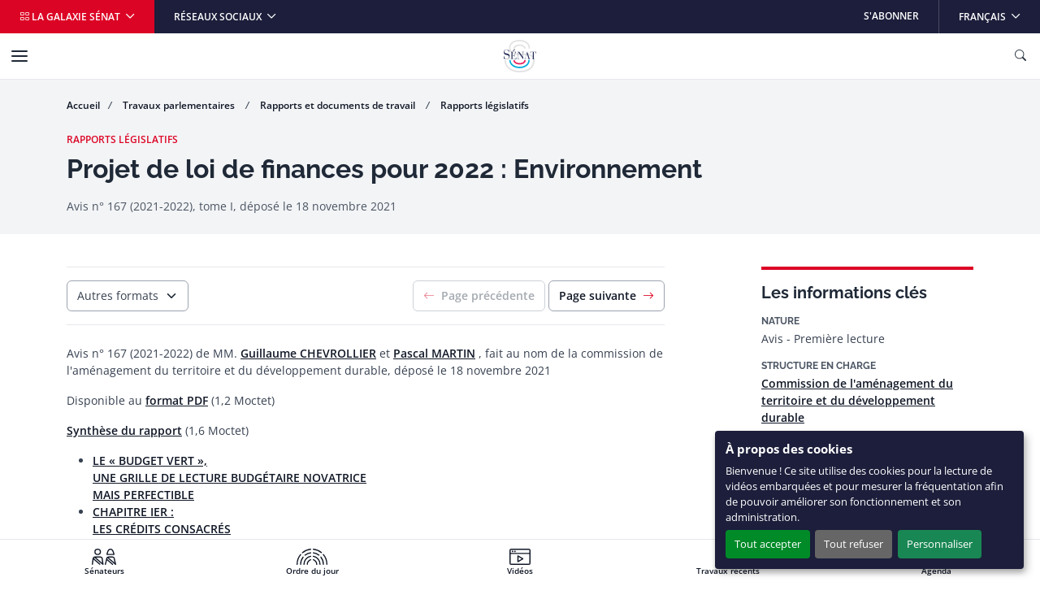

--- FILE ---
content_type: text/html
request_url: https://www.senat.fr/rap/a21-167-1/a21-167-1.html
body_size: 19537
content:




















<!DOCTYPE html>
<html dir="ltr" lang="fr-FR">
    <head>
        
                    <meta charset="utf-8">
                    <!--#include virtual="tableau-variables.html" -->
                    <!--#if expr="HAS_HTMLHEAD_SECTION" -->
                        <!-- START CONTENU HEADER --><!--#content --><!-- END CONTENU HEADER -->
                    <!--#endif -->
                    
        <meta http-equiv="x-ua-compatible" content="ie=edge" />
        <meta name="generator" content="TYPO3 CMS" />
        <meta name="viewport" content="width=device-width, initial-scale=1.0, viewport-fit=cover" />
        <meta name="robots" content="index,follow" />
        <meta name="twitter:card" content="summary" />
        <link rel="stylesheet" href="/assets/styles/senat.css" media="all">

        
        <link rel="stylesheet" href="/assets/styles/senhtml.css" media="all">
        

        <script>
/*<![CDATA[*/
/*TS_inlineJS*/
var configOrejime = {"privacyPolicy":"\/donnees-personnelles.html","lang":"fr","translations":{"fr":{"consentModal":{"title":"Panneau de gestion des cookies","description":"Lors de la consultation de notre site, des cookies peuvent \u00eatre d\u00e9pos\u00e9s sur votre ordinateur, votre mobile ou votre tablette. Ci-dessous, vous pouvez vous informer sur la nature de chacun des cookies d\u00e9pos\u00e9s, les accepter ou les refuser \u00e0 tout moment. Ce choix est possible soit globalement pour l\u2019ensemble du site et l\u2019ensemble des services, soit service par service.","privacyPolicy":{"name":"politique de confidentialit\u00e9","text":"Pour en savoir plus, merci de lire notre {privacyPolicy}."}},"consentNotice":{"changeDescription":"Des modifications sur les services ont eu lieu depuis votre derni\u00e8re visite, merci de v\u00e9rifier vos choix.","title":"\u00c0 propos des cookies","description":"Bienvenue ! Ce site utilise des cookies pour la lecture de vid\u00e9os embarqu\u00e9es et pour mesurer la fr\u00e9quentation afin de pouvoir am\u00e9liorer son fonctionnement et son administration.","learnMore":"Personnaliser"},"accept":"Tout accepter","acceptAll":"Tout accepter","save":"Sauvegarder","saveData":"Sauvegarder mes pr\u00e9f\u00e9rences","decline":"Tout refuser","declineAll":"Tout refuser","close":"Fermer","enabled":"Activ\u00e9","disabled":"D\u00e9sactiv\u00e9","app":{"purposes":"Utilisations ","purpose":"Utilisation ","required":{"title":""}},"categories":{"analytics":{"title":"Mesure d'audience"},"video":{"title":"Vid\u00e9os"}},"poweredBy":"Propuls\u00e9 par Orejime","newWindow":"nouvelle fen\u00eatre","purposes":{"analytics":"mesure de trafic et audience","video":"lecture de vid\u00e9o embarqu\u00e9e"},"matomo":{"title":"Matomo (exemption CNIL)","description":"Vous pouvez d\u00e9sactiver la mesure d\u2019audience des donn\u00e9es strictement n\u00e9cessaires en vous rendant sur la page <a href=\"\/donnees-personnelles.html\" class=\"orejime-Modal-privacyPolicyLink\">donn\u00e9es personnelles<\/a>"},"youtube":{"title":"Youtube","description":"<a href=\"https:\/\/policies.google.com\/privacy\" class=\"orejime-Modal-privacyPolicyLink\" target=\"_blank\">Consulter la politique de confidentialit\u00e9 de Youtube<\/a>"},"vimeo":{"title":"Vimeo","description":"<a href=\"https:\/\/vimeo.com\/privacy\" class=\"orejime-Modal-privacyPolicyLink\" target=\"_blank\">Consulter la politique de confidentialit\u00e9 de Vimeo<\/a>"},"dailymotion":{"title":"Dailymotion","description":"<a href=\"https:\/\/www.dailymotion.com\/legal\/privacy\" class=\"orejime-Modal-privacyPolicyLink\" target=\"_blank\">Consulter la politique de confidentialit\u00e9 de Dailymotion<\/a>"}}}};

/*]]>*/
</script>
        <link rel="icon" href="/assets/static/senat/favicon.ico" sizes="any">
        <link rel="icon" href="/assets/static/senat/favicon.svg" type="image/svg+xml">
        <link rel="apple-touch-icon" href="/assets/static/senat/apple-touch-icon.png">
        <link rel="manifest" href="/assets/static/senat/site.webmanifest">
        <!-- Matomo -->
        <script type="text/javascript">
          var _paq = window._paq = window._paq || [];
          /* tracker methods like "setCustomDimension" should be called before "trackPageView" */
          _paq.push(['trackPageView']);
          _paq.push(['enableLinkTracking']);
          _paq.push(['HeatmapSessionRecording::disable']);
          (function() {
            var u="https://stats.integra.fr/";
            _paq.push(['setTrackerUrl', u+'matomo.php']);
            _paq.push(['setSiteId', '75']);
            var d=document, g=d.createElement('script'), s=d.getElementsByTagName('script')[0];
            g.type='text/javascript'; g.async=true; g.src=u+'matomo.js'; s.parentNode.insertBefore(g,s);
          })();
        </script>
        <!-- End Matomo Code -->
        <!-- START SEO -->
        <meta property="og:type" content="website">
	
	<meta property="og:url" content="https://www.senat.fr/rap/a21-167-1/a21-167-1.html">
	

	<meta property="og:site_name" content="Sénat">

	
        <meta property="og:image" content="/assets/images/partagees/couvertures/">
	

	

        
        <meta property="og:title" content="Projet de loi de finances pour 2022 : Environnement&nbsp;- S&eacute;nat">
        <title>Projet de loi de finances pour 2022 : Environnement&nbsp;- S&eacute;nat</title>
        

	
        <link rel="canonical" href="https://www.senat.fr/rap/a21-167-1/a21-167-1.html">
	

        <!-- END SEO -->

	

                </head>
                
    <body class="fr ">
        
                    <!-- START NAV SHORTCUTS -->
        <ul class="nav-shortcuts visually-hidden-focusable overflow-hidden">
            <li><a href="#main">Aller au contenu</a></li>
            <li><a href="#nav">Aller à la navigation</a></li>
        </ul>
        <!-- END NAV SHORTCUTS -->
                
        
                    <!-- START HEADER -->
        <header id="header" class="header" role="banner">
            <!-- START NAVBAR TOP -->
            <div class="navbar navbar-expand-md navbar-top">
                <div class="collapse navbar-collapse">
                    <ul class="navbar-nav me-auto">
                        <li class="nav-item">
                            <button type="button" data-bs-toggle="offcanvas" data-bs-target="#offcanvas-galaxy" class="nav-link dropdown-toggle bg-primary" aria-controls="offcanvas-galaxy"> <i class="bi-grid" aria-hidden="true"></i> La galaxie Sénat </button>
                        </li>
                        <li class="nav-item dropdown me-auto">
                            <button id="navbar-top-networks" type="button" data-bs-toggle="dropdown" class="nav-link dropdown-toggle" aria-expanded="false"> Réseaux sociaux </button>
                            <ul class="dropdown-menu" aria-labelledby="navbar-top-networks">
                                <li><a href="https://twitter.com/senat" class="dropdown-item" target="_blank">X</a></li>
                                <li><a href="https://www.facebook.com/senat.fr/" class="dropdown-item" target="_blank">Facebook</a></li>
                                <li><a href="https://www.linkedin.com/company/senat/" class="dropdown-item" target="_blank">Linkedin</a></li>
                                <li><a href="https://www.instagram.com/senat_fr/" class="dropdown-item" target="_blank">Instagram</a></li>
                                <li><a href="https://www.youtube.com/c/senat" class="dropdown-item" target="_blank">YouTube</a></li>
                                <li><a href="https://www.tiktok.com/@senat_fr" class="dropdown-item" target="_blank">TikTok</a></li>
                            </ul>
                        </li>
                    </ul>
                    <ul class="navbar-nav ms-auto">
                        <li class="nav-item"> <a href="/les-abonnements-du-senat.html" target="_self" class="nav-link">S&#039;abonner</a> </li>
                        <li class="nav-item dropdown">
                            <button id="navbar-top-languages" type="button" data-bs-toggle="dropdown" class="nav-link dropdown-toggle" aria-expanded="false" aria-haspop="menu"> <span class="visually-hidden">Langue sélectionnée</span>Français </button>
                            <ul class="dropdown-menu dropdown-menu-end" aria-labelledby="navbar-top-languages">
                                <li><a aria-current="true" class="dropdown-item active " href="/">Français</a></li>
                                <li><a href="/lng/en.html" class="dropdown-item " >English</a></li>
                                <li><a href="/lng/de.html" class="dropdown-item " >Deutsch</a></li>
                                <li><a href="/lng/es.html" class="dropdown-item " >Español</a></li>
                                <li><a href="/lng/pt.html" class="dropdown-item " >Português</a></li>
                                <li><a href="/lng/it.html" class="dropdown-item " >Italiano</a></li>
                                <li><a href="/lng/ar.html" class="dropdown-item " dir="rtl" >عربي</a></li>
                                <li><a href="/lng/cn.html" class="dropdown-item " >中文</a></li>
                                <li><a href="/lng/ru.html" class="dropdown-item " >Русский</a></li>
                                <li><a href="/lng/tr.html" class="dropdown-item " >Türk</a></li>
                            </ul>
                        </li>
                    </ul>
                </div>
            </div>
            <!-- END NAVBAR TOP -->
            <!-- START NAVBAR BOTTOM -->
            <nav id="nav" class="navbar navbar-expand-xl navbar-bottom" role="navigation">
                <div class="container-xl">
                    <a class="navbar-brand mx-auto" title="Accueil du Sénat" href="/">
                        <img src="/assets/static/senat/senat-logo.svg" alt="" width="68" height="68" loading="eager">
                    </a>
                    <button type="button" class="navbar-toggler collapsed" data-bs-toggle="collapse" data-bs-target="#navbar-collapse" aria-controls="navbar-collapse" aria-expanded="false" aria-label="Menu"> <span class="navbar-toggler-icon"></span> </button>
                    <button type="button" data-bs-toggle="offcanvas" data-bs-target="#offcanvas-search" class="navbar-toggler" title="Ouvrir la recherche" aria-controls="offcanvas-search"> <i class="bi-search" aria-hidden="true"></i> <span class="visually-hidden">Ouvrir la recherche</span> </button>
                    <div id="navbar-collapse" class="navbar-collapse collapse">
                        <div class="navbar-header">
                            <button type="button" class="navbar-toggler collapsed position-static" data-bs-toggle="collapse" data-bs-target="#navbar-collapse" aria-controls="navbar-collapse" aria-expanded="false" aria-label="Menu"> <span class="navbar-toggler-icon"></span> </button>
                            <div class="dropdown">
                                <button id="navbar-bottom-languages" type="button" data-bs-toggle="dropdown" class="nav-link dropdown-toggle px-0" aria-expanded="false" aria-haspop="menu"> <span class="visually-hidden">Langue sélectionnée</span>Français </button>
                                <ul class="dropdown-menu dropdown-menu-end" aria-labelledby="navbar-bottom-languages">
                                    <li><a aria-current="true" class="dropdown-item active " href="/">Français</a></li>
                                    <li><a href="/lng/en.html" class="dropdown-item " >English</a></li>
                                    <li><a href="/lng/de.html" class="dropdown-item " >Deutsch</a></li>
                                    <li><a href="/lng/es.html" class="dropdown-item " >Español</a></li>
                                    <li><a href="/lng/pt.html" class="dropdown-item " >Português</a></li>
                                    <li><a href="/lng/it.html" class="dropdown-item " >Italiano</a></li>
                                    <li><a href="/lng/ar.html" class="dropdown-item " dir="rtl" >عربي</a></li>
                                    <li><a href="/lng/cn.html" class="dropdown-item " >中文</a></li>
                                    <li><a href="/lng/ru.html" class="dropdown-item " >Русский</a></li>
                                    <li><a href="/lng/tr.html" class="dropdown-item " >Türk</a></li>
                                </ul>
                            </div>
                        </div>
                        <ul class="navbar-nav">
                            <li class="nav-item">
                                <button type="button" data-bs-toggle="dropdown" data-bs-auto-close="outside" class="nav-link dropdown-toggle" aria-expanded="false" aria-controls="menu-item-19"> Travaux parlementaires </button>
                                <div id="menu-item-19" class="dropdown-menu dropdown-menu-full" role="menu">
                                    <div class="container px-0">
                                        <div class="row g-0">
                                            <div class="col-xl-3">
                                                <div class="navbar-text">
                                                    <div class="h4" aria-level="2" role="heading">Travaux parlementaires</div>
                                                    <p>Le Sénat a pour missions premières le vote de la loi, le contrôle du Gouvernement et l&#039;évaluation des politiques publiques.</p>
                                                    <p class="mb-0"><a href="/travaux-parlementaires.html" class="nav-link-arrow" target="_self">En savoir plus</a></p>
                                                </div>
                                            </div>
                                            <div class="col-xl-9">
                                                <div class="row g-0">
                                                    <div class="col-xl-6">
                                                        <ul class="nav flex-column position-relative">
                                                            <li class="nav-item dropend">
                                                                <button type="button" data-bs-toggle="dropdown" class="nav-link dropdown-toggle" aria-expanded="false">Séance publique</button>
                                                                <ul class="dropdown-menu" role="menu">
                                                                    <li> <a href="/travaux-parlementaires/seance-publique.html" class="dropdown-item nav-link-arrow" target="_self"> Découvrez le fonctionnement de la séance publique </a> </li>
                                                                    <li><a href="/ordre-du-jour/ordre-du-jour.html" class="dropdown-item" target="_self">Ordre du jour</a></li>
                                                                    <li><a href="/travaux-parlementaires/seance-publique/derouleurs.html" class="dropdown-item" target="_self">Dérouleurs</a></li>
                                                                    <li><a href="/scrutin-public/scr2025.html" class="dropdown-item" target="_self">Scrutins publics</a></li>
                                                                    <li><a href="http://videos.senat.fr/video/seance_direct.html" class="dropdown-item" target="_self">Direct vidéo</a></li>
                                                                    <li><a href="https://www.senat.fr/enseance/textes/accueil.html" class="dropdown-item" target="_self">Application &quot;En séance&quot;</a></li>
                                                                </ul>
                                                            </li>
                                                            <li class="nav-item dropend">
                                                                <button type="button" data-bs-toggle="dropdown" class="nav-link dropdown-toggle" aria-expanded="false">Textes législatifs</button>
                                                                <ul class="dropdown-menu" role="menu">
                                                                    <li><a href="/dossiers-legislatifs/textes-recents.html" class="dropdown-item" target="_self">Textes récents</a></li>
                                                                    <li><a href="/leg/" class="dropdown-item" target="_self">Tous les textes</a></li>
                                                                </ul>
                                                            </li>
                                                            <li class="nav-item dropend">
                                                                <button type="button" data-bs-toggle="dropdown" class="nav-link dropdown-toggle" aria-expanded="false">Contrôle et évaluation</button>
                                                                <ul class="dropdown-menu" role="menu">
                                                                    <li> <a href="/travaux-parlementaires/controle-et-evaluation.html" class="dropdown-item nav-link-arrow" target="_self"> Toute l&#039;actualité du contrôle et de l&#039;évaluation </a> </li>
                                                                    <li><a href="/travaux-parlementaires/controle-et-evaluation/questions-des-senateurs-au-gouvernement.html" class="dropdown-item" target="_self">Questions des sénateurs au Gouvernement</a></li>
                                                                    <li><a href="/travaux-parlementaires/controle-et-evaluation/suivi-des-ordonnances.html" class="dropdown-item" target="_self">Suivi des ordonnances</a></li>
                                                                    <li><a href="/travaux-parlementaires/controle-et-evaluation/controle-de-lapplication-des-lois.html" class="dropdown-item" target="_self">Contrôle de l&#039;application des lois</a></li>
                                                                    <li><a href="/controle/2025/organismes.html" class="dropdown-item" target="_self">Programme de contrôle</a></li>
                                                                </ul>
                                                            </li>
                                                            <li class="nav-item dropend">
                                                                <button type="button" data-bs-toggle="dropdown" class="nav-link dropdown-toggle" aria-expanded="false">Commissions</button>
                                                                <ul class="dropdown-menu" role="menu">
                                                                    <li> <a href="/travaux-parlementaires/commissions.html" class="dropdown-item nav-link-arrow" target="_self"> Découvrir le rôle et l&#039;actualité des commissions </a> </li>
                                                                    <li><a href="/travaux-parlementaires/commissions/commission-des-affaires-economiques.html" class="dropdown-item" target="_self">Commission des affaires économiques</a></li>
                                                                    <li><a href="/travaux-parlementaires/commissions/commission-des-affaires-etrangeres-de-la-defense-et-des-forces-armees.html" class="dropdown-item" target="_self">Commission des affaires étrangères, de la défense et des forces armées</a></li>
                                                                    <li><a href="/travaux-parlementaires/commissions/commission-des-affaires-sociales.html" class="dropdown-item" target="_self">Commission des affaires sociales</a></li>
                                                                    <li><a href="/travaux-parlementaires/commissions/commission-de-lamenagement-du-territoire-et-du-developpement-durable.html" class="dropdown-item" target="_self">Commission de l&#039;aménagement du territoire et du développement durable</a></li>
                                                                    <li><a href="/travaux-parlementaires/commissions/commission-de-la-culture-de-leducation-et-de-la-communication.html" class="dropdown-item" target="_self">Commission de la culture, de l’éducation, de la communication et du sport</a></li>
                                                                    <li><a href="/travaux-parlementaires/commissions/commission-des-finances.html" class="dropdown-item" target="_self">Commission des finances</a></li>
                                                                    <li><a href="/travaux-parlementaires/commissions/commission-des-lois.html" class="dropdown-item" target="_self">Commission des lois</a></li>
                                                                    <li><a href="/travaux-parlementaires/commissions/commission-des-affaires-europeennes.html" class="dropdown-item" target="_self">Commission des affaires européennes</a></li>
                                                                    <li><a href="/encommission/textes/accueil.html" class="dropdown-item" target="_self">Application &quot;En commission&quot;</a></li>
                                                                </ul>
                                                            </li>
                                                            <li class="nav-item dropend">
                                                                <button type="button" data-bs-toggle="dropdown" class="nav-link dropdown-toggle" aria-expanded="false">Structures temporaires</button>
                                                                <ul class="dropdown-menu" role="menu">
                                                                    <li><a href="/travaux-parlementaires/structures-temporaires/commissions-denquete.html" class="dropdown-item" target="_self">Commissions d&#039;enquête</a></li>
                                                                    <li><a href="/travaux-parlementaires/structures-temporaires/missions-dinformation-communes.html" class="dropdown-item" target="_self">Mission d&#039;information commune</a></li>
                                                                    <li><a href="/travaux-parlementaires/structures-temporaires/commissions-speciales.html" class="dropdown-item" target="_self">Commissions spéciales</a></li>
                                                                    <li><a href="/travaux-parlementaires/structures-temporaires/commissions-mixtes-paritaires.html" class="dropdown-item" target="_self">Commissions mixtes paritaires</a></li>
                                                                </ul>
                                                            </li>
                                                            <li class="nav-item dropend">
                                                                <button type="button" data-bs-toggle="dropdown" class="nav-link dropdown-toggle" aria-expanded="false">Office et délégations</button>
                                                                <ul class="dropdown-menu" role="menu">
                                                                    <li> <a href="/travaux-parlementaires/office-et-delegations.html" class="dropdown-item nav-link-arrow" target="_self"> Découvrir le rôle et l&#039;actualité de l&#039;office et des délégations </a> </li>
                                                                    <li><a href="/travaux-parlementaires/office-et-delegations/delegation-aux-collectivites-territoriales-et-a-la-decentralisation.html" class="dropdown-item" target="_self">Délégation aux collectivités territoriales et à la décentralisation</a></li>
                                                                    <li><a href="/travaux-parlementaires/office-et-delegations/delegation-aux-droits-des-femmes-et-a-legalite-des-chances.html" class="dropdown-item" target="_self">Délégation aux droits des femmes et à l’égalité des chances entre les hommes et les femmes</a></li>
                                                                    <li><a href="/travaux-parlementaires/office-et-delegations/delegation-aux-entreprises.html" class="dropdown-item" target="_self">Délégation aux entreprises</a></li>
                                                                    <li><a href="/travaux-parlementaires/office-et-delegations/delegation-senatoriale-aux-outre-mer.html" class="dropdown-item" target="_self">Délégation sénatoriale aux outre-mer</a></li>
                                                                    <li><a href="/travaux-parlementaires/office-et-delegations/delegation-a-la-prospective.html" class="dropdown-item" target="_self">Délégation à la prospective</a></li>
                                                                    <li><a href="/travaux-parlementaires/office-et-delegations/delegation-parlementaire-au-renseignement.html" class="dropdown-item" target="_self">Délégation parlementaire au renseignement</a></li>
                                                                    <li><a href="/travaux-parlementaires/office-et-delegations/office-parlementaire-devaluation-des-choix-scientifiques-et-technologiques.html" class="dropdown-item" target="_self">Office parlementaire d’évaluation des choix scientifiques et technologiques (OPECST)</a></li>
                                                                </ul>
                                                            </li>
                                                            <li class="nav-item"><a href="/groupe-etude/etulst.html" class="nav-link" target="_self">Groupes d&#039;études</a></li>
                                                            <li class="nav-item dropend">
                                                                <button type="button" data-bs-toggle="dropdown" class="nav-link dropdown-toggle" aria-expanded="false">Rapports et documents de travail</button>
                                                                <ul class="dropdown-menu" role="menu">
                                                                    <li><a href="/rapports/derniers-rapports.html" class="dropdown-item" target="_self">Derniers rapports</a></li>
                                                                    <li><a href="/rap/" class="dropdown-item" target="_self">Tous les rapports et documents de travail</a></li>
                                                                </ul>
                                                            </li>
                                                            <li class="nav-item"><a href="/dossiers-legislatifs/resolutions.html" class="nav-link" target="_self">Résolutions</a></li>
                                                            <li class="nav-item"><a href="/seances/comptes-rendus.html" class="nav-link" target="_self">Comptes rendus</a></li>
                                                            <li class="nav-item"><a href="/travaux-parlementaires/lactivite-du-senat-en-chiffres.html" class="nav-link" target="_self">L’activité du Sénat en chiffres</a></li>
                                                        </ul>
                                                    </div>
                                                </div>
                                            </div>
                                        </div>
                                    </div>
                                </div>
                            </li>
                            <li class="nav-item">
                                <button type="button" data-bs-toggle="dropdown" data-bs-auto-close="outside" class="nav-link dropdown-toggle" aria-expanded="false" aria-controls="menu-item-73"> Vos sénateurs </button>
                                <div id="menu-item-73" class="dropdown-menu dropdown-menu-full" role="menu">
                                    <div class="container px-0">
                                        <div class="row g-0">
                                            <div class="col-xl-3">
                                                <div class="navbar-text">
                                                    <div class="h4" aria-level="2" role="heading">Vos sénateurs</div>
                                                    <p>Découvrez qui sont vos sénateurs et suivez leurs principales activités.</p>
                                                    <p class="mb-0"><a href="/vos-senateurs.html" class="nav-link-arrow" target="_self">En savoir plus</a></p>
                                                </div>
                                            </div>
                                            <div class="col-xl-9">
                                                <div class="row g-0">
                                                    <div class="col-xl-6">
                                                        <ul class="nav flex-column position-relative">
                                                            <li class="nav-item dropend">
                                                                <button type="button" data-bs-toggle="dropdown" class="nav-link dropdown-toggle" aria-expanded="false">Recherche de sénateurs</button>
                                                                <ul class="dropdown-menu" role="menu">
                                                                    <li><a href="/vos-senateurs.html" class="dropdown-item" target="_self">Recherche simple de sénateurs</a></li>
                                                                    <li><a href="/vos-senateurs/recherche-de-senateurs/recherche-avancee-de-senateurs.html" class="dropdown-item" target="_self">Recherche avancée de sénateurs</a></li>
                                                                </ul>
                                                            </li>
                                                            <li class="nav-item"><a href="/vos-senateurs/presidence-du-senat.html" class="nav-link" target="_self">Présidence du Sénat</a></li>
                                                            <li class="nav-item"><a href="https://senatoriales2023.senat.fr/" class="nav-link" target="_blank">Sénatoriales 2023</a></li>
                                                            <li class="nav-item"><a href="/vos-senateurs/groupes-politiques.html" class="nav-link" target="_self">Groupes politiques</a></li>
                                                            <li class="nav-item dropend">
                                                                <button type="button" data-bs-toggle="dropdown" class="nav-link dropdown-toggle" aria-expanded="false">Organisation interne</button>
                                                                <ul class="dropdown-menu" role="menu">
                                                                    <li><a href="/vos-senateurs/organisation-interne/bureau.html" class="dropdown-item" target="_self">Bureau du Sénat</a></li>
                                                                    <li><a href="/vos-senateurs/organisation-interne/conference-des-presidents.html" class="dropdown-item" target="_self">Conférence des Présidents</a></li>
                                                                    <li><a href="/vos-senateurs/organisation-interne/conseil-de-questure.html" class="dropdown-item" target="_self">Conseil de Questure</a></li>
                                                                    <li><a href="/vos-senateurs/organisation-interne/comite-de-deontologie.html" class="dropdown-item" target="_self">Comité de déontologie</a></li>
                                                                    <li><a href="/vos-senateurs/organisation-interne/commission-speciale-chargee-du-controle-des-comptes-et-de-levaluation-interne.html" class="dropdown-item" target="_self">Commission spéciale chargée du contrôle des comptes et de l&#039;évaluation interne</a></li>
                                                                </ul>
                                                            </li>
                                                            <li class="nav-item dropend">
                                                                <button type="button" data-bs-toggle="dropdown" class="nav-link dropdown-toggle" aria-expanded="false">Déclarations</button>
                                                                <ul class="dropdown-menu" role="menu">
                                                                    <li><a href="/vos-senateurs/declarations/declarations-de-rattachement.html" class="dropdown-item" target="_self">Déclarations de rattachement</a></li>
                                                                    <li><a href="/declarations_activites_interets/index.html" class="dropdown-item" target="_self">Déclarations d&#039;intérêts et d&#039;activités</a></li>
                                                                </ul>
                                                            </li>
                                                            <li class="nav-item"><a href="/calendrier_activite/activites-principales-des-senateurs.html" class="nav-link" target="_self">Activités principales des Sénateurs</a></li>
                                                            <li class="nav-item"><a href="/vos-senateurs/organismes-extraparlementaires.html" class="nav-link" target="_self">Organismes extraparlementaires</a></li>
                                                            <li class="nav-item dropend">
                                                                <button type="button" data-bs-toggle="dropdown" class="nav-link dropdown-toggle" aria-expanded="false">Anciens sénateurs</button>
                                                                <ul class="dropdown-menu" role="menu">
                                                                    <li> <a href="/vos-senateurs/anciens-senateurs.html" class="dropdown-item nav-link-arrow" target="_self"> Présentation par période </a> </li>
                                                                    <li><a href="/vos-senateurs/anciens-senateurs/veme-republique.html" class="dropdown-item" target="_self">Anciens sénateurs de la Vème République</a></li>
                                                                    <li><a href="/vos-senateurs/anciens-senateurs/iveme-republique.html" class="dropdown-item" target="_self">Anciens sénateurs de la IVème République</a></li>
                                                                    <li><a href="/vos-senateurs/anciens-senateurs/communaute.html" class="dropdown-item" target="_self">Anciens sénateurs de la Communauté</a></li>
                                                                    <li><a href="/vos-senateurs/anciens-senateurs/iiieme-republique.html" class="dropdown-item" target="_self">Anciens sénateurs de la IIIème République</a></li>
                                                                    <li><a href="/vos-senateurs/anciens-senateurs/second-empire.html" class="dropdown-item" target="_self">Anciens sénateurs du Second Empire</a></li>
                                                                    <li><a href="/pairs_de_france/liste.html" class="dropdown-item" target="_self">Pairs de France</a></li>
                                                                    <li><a href="/vos-senateurs/anciens-senateurs/senat-conservateur.html" class="dropdown-item" target="_self">Sénat conservateur</a></li>
                                                                    <li><a href="/vos-senateurs/anciens-senateurs/conseil-des-anciens.html" class="dropdown-item" target="_self">Conseil des anciens</a></li>
                                                                </ul>
                                                            </li>
                                                        </ul>
                                                    </div>
                                                </div>
                                            </div>
                                        </div>
                                    </div>
                                </div>
                            </li>
                            <li class="nav-item">
                                <button type="button" data-bs-toggle="dropdown" data-bs-auto-close="outside" class="nav-link dropdown-toggle" aria-expanded="false" aria-controls="menu-item-95"> Connaître le Sénat </button>
                                <div id="menu-item-95" class="dropdown-menu dropdown-menu-full" role="menu">
                                    <div class="container px-0">
                                        <div class="row g-0">
                                            <div class="col-xl-3">
                                                <div class="navbar-text">
                                                    <div class="h4" aria-level="2" role="heading">Connaître le Sénat</div>
                                                    <p>Retrouvez toutes les informations clés sur le rôle, le fonctionnement, l&#039;Histoire et le patrimoine du Sénat.</p>
                                                    <p class="mb-0"><a href="/connaitre-le-senat.html" class="nav-link-arrow" target="_self">En savoir plus</a></p>
                                                </div>
                                            </div>
                                            <div class="col-xl-9">
                                                <div class="row g-0">
                                                    <div class="col-xl-6">
                                                        <ul class="nav flex-column position-relative">
                                                            <li class="nav-item"><a href="/connaitre-le-senat/role-et-fonctionnement.html" class="nav-link" target="_self">Rôle et fonctionnement</a></li>
                                                            <li class="nav-item"><a href="http://junior.senat.fr/accueil.html" class="nav-link" target="_blank">Sénat Junior</a></li>
                                                            <li class="nav-item"><a href="/connaitre-le-senat/documents-de-reference-et-guides-pratiques.html" class="nav-link" target="_self">Documents de référence et guides pratiques</a></li>
                                                            <li class="nav-item"><a href="/connaitre-le-senat/lhistoire-du-senat.html" class="nav-link" target="_self">L’Histoire du Sénat</a></li>
                                                            <li class="nav-item"><a href="https://archives.senat.fr/" class="nav-link" target="_blank">Les Archives du Sénat</a></li>
                                                            <li class="nav-item"><a href="/connaitre-le-senat/patrimoine.html" class="nav-link" target="_self">Patrimoine</a></li>
                                                            <li class="nav-item"><a href="https://jardin.senat.fr/" class="nav-link" target="_blank">Jardin du Luxembourg</a></li>
                                                            <li class="nav-item"><a href="/connaitre-le-senat/evenements-et-manifestations-culturelles.html" class="nav-link" target="_self">Événements et manifestations culturelles</a></li>
                                                            <li class="nav-item"><a href="https://photos.senat.fr/" class="nav-link" target="_blank">Photothèque</a></li>
                                                        </ul>
                                                    </div>
                                                </div>
                                            </div>
                                        </div>
                                    </div>
                                </div>
                            </li>
                        </ul>
                        <ul class="navbar-nav">
                            <li class="nav-item">
                                <button type="button" data-bs-toggle="dropdown" data-bs-auto-close="outside" class="nav-link dropdown-toggle" aria-expanded="false" aria-controls="menu-item-105"> Le Sénat et vous </button>
                                <div id="menu-item-105" class="dropdown-menu dropdown-menu-full" role="menu">
                                    <div class="container px-0">
                                        <div class="row g-0">
                                            <div class="col-xl-3">
                                                <div class="navbar-text">
                                                    <div class="h4" aria-level="2" role="heading">Le Sénat et vous</div>
                                                    <p>Vous souhaitez participer à nos consultations, visiter le Sénat ou même y travailler ?</p>
                                                    <p class="mb-0"><a href="/le-senat-et-vous.html" class="nav-link-arrow" target="_self">En savoir plus</a></p>
                                                </div>
                                            </div>
                                            <div class="col-xl-9">
                                                <div class="row g-0">
                                                    <div class="col-xl-6">
                                                        <ul class="nav flex-column position-relative">
                                                            <li class="nav-item"><a href="/le-senat-et-vous/le-senat-pour-les-elus-locaux.html" class="nav-link" target="_self">Le Sénat pour les élus locaux</a></li>
                                                            <li class="nav-item dropend">
                                                                <button type="button" data-bs-toggle="dropdown" class="nav-link dropdown-toggle" aria-expanded="false">Participer aux consultations</button>
                                                                <ul class="dropdown-menu" role="menu">
                                                                    <li><a href="/le-senat-et-vous/participer-aux-consultations/consultations-citoyennes.html" class="dropdown-item" target="_self">Consultations citoyennes</a></li>
                                                                    <li><a href="/le-senat-et-vous/participer-aux-consultations/pour-les-elus-locaux.html" class="dropdown-item" target="_self">Consultations des élus locaux</a></li>
                                                                </ul>
                                                            </li>
                                                            <li class="nav-item"><a href="https://petitions.senat.fr/" class="nav-link" target="_blank">Déposer ou soutenir une pétition</a></li>
                                                            <li class="nav-item"><a href="/le-senat-et-vous/visiter-le-senat.html" class="nav-link" target="_self">Visiter le Sénat</a></li>
                                                            <li class="nav-item"><a href="/le-senat-et-vous/assister-aux-seances.html" class="nav-link" target="_self">Assister aux séances</a></li>
                                                            <li class="nav-item dropend">
                                                                <button type="button" data-bs-toggle="dropdown" class="nav-link dropdown-toggle" aria-expanded="false">Travailler au Sénat</button>
                                                                <ul class="dropdown-menu" role="menu">
                                                                    <li> <a href="/le-senat-et-vous/travailler-au-senat.html" class="dropdown-item nav-link-arrow" target="_self"> Le Sénat recrute </a> </li>
                                                                    <li><a href="/le-senat-et-vous/travailler-au-senat/recrutement-des-fonctionnaires-par-concours.html" class="dropdown-item" target="_self">Recrutement des fonctionnaires par concours</a></li>
                                                                    <li><a href="/le-senat-et-vous/travailler-au-senat/fonctionnaires-exterieurs.html" class="dropdown-item" target="_self">Fonctionnaires extérieurs</a></li>
                                                                    <li><a href="/le-senat-et-vous/travailler-au-senat/effectuer-un-stage-au-senat/contractuels.html" class="dropdown-item" target="_self">Contractuels</a></li>
                                                                    <li><a href="/le-senat-et-vous/travailler-au-senat/faire-son-apprentissage-au-senat.html" class="dropdown-item" target="_self">Faire son apprentissage au Sénat</a></li>
                                                                    <li><a href="/le-senat-et-vous/travailler-au-senat/effectuer-un-stage-au-senat.html" class="dropdown-item" target="_self">Effectuer un stage au Sénat</a></li>
                                                                </ul>
                                                            </li>
                                                            <li class="nav-item dropend">
                                                                <button type="button" data-bs-toggle="dropdown" class="nav-link dropdown-toggle" aria-expanded="false">Les prix décernés par le Sénat</button>
                                                                <ul class="dropdown-menu" role="menu">
                                                                    <li> <a href="/le-senat-et-vous/les-prix-decernes-par-le-senat.html" class="dropdown-item nav-link-arrow" target="_self"> Tous les prix du Sénat </a> </li>
                                                                    <li><a href="/le-senat-et-vous/les-prix-decernes-par-le-senat/le-prix-du-livre-dhistoire.html" class="dropdown-item" target="_self">Le prix du livre d&#039;histoire</a></li>
                                                                    <li><a href="/le-senat-et-vous/les-prix-decernes-par-le-senat/laide-a-la-publication-diffusons-lhistoire.html" class="dropdown-item" target="_self">L&#039;aide à la publication &quot;Diffusons l&#039;histoire&quot;</a></li>
                                                                    <li><a href="/le-senat-et-vous/les-prix-decernes-par-le-senat/le-prix-de-these.html" class="dropdown-item" target="_self">Le prix de thèse</a></li>
                                                                    <li><a href="/le-senat-et-vous/les-prix-decernes-par-le-senat/le-prix-de-la-fondation-jacques-descours-desacres.html" class="dropdown-item" target="_self">Le prix de la Fondation Jacques Descours Desacres</a></li>
                                                                </ul>
                                                            </li>
                                                        </ul>
                                                    </div>
                                                </div>
                                            </div>
                                        </div>
                                    </div>
                                </div>
                            </li>
                            <li class="nav-item">
                                <button type="button" data-bs-toggle="dropdown" data-bs-auto-close="outside" class="nav-link dropdown-toggle" aria-expanded="false" aria-controls="menu-item-115"> Europe et international </button>
                                <div id="menu-item-115" class="dropdown-menu dropdown-menu-full" role="menu">
                                    <div class="container px-0">
                                        <div class="row g-0">
                                            <div class="col-xl-3">
                                                <div class="navbar-text">
                                                    <div class="h4" aria-level="2" role="heading">Europe et international</div>
                                                    <p>Découvrez l&#039;action internationale et européenne du Sénat.</p>
                                                    <p class="mb-0"><a href="/europe-et-international.html" class="nav-link-arrow" target="_self">En savoir plus</a></p>
                                                </div>
                                            </div>
                                            <div class="col-xl-9">
                                                <div class="row g-0">
                                                    <div class="col-xl-6">
                                                        <ul class="nav flex-column position-relative">
                                                            <li class="nav-item dropend">
                                                                <button type="button" data-bs-toggle="dropdown" class="nav-link dropdown-toggle" aria-expanded="false">Le Sénat et l&#039;Europe</button>
                                                                <ul class="dropdown-menu" role="menu">
                                                                    <li> <a href="/europe-et-international/europe.html" class="dropdown-item nav-link-arrow" target="_self"> Découvrir les activités européennes du Sénat </a> </li>
                                                                    <li><a href="/travaux-parlementaires/commissions/commission-des-affaires-europeennes.html" class="dropdown-item" target="_self">Commission des affaires européennes</a></li>
                                                                    <li><a href="/europe-et-international/europe/assemblee-parlementaire-du-conseil-de-leurope.html" class="dropdown-item" target="_self">Assemblée parlementaire du Conseil de l&#039;Europe (APCE)</a></li>
                                                                    <li><a href="/europe-et-international/europe/assemblee-parlementaire-de-losce.html" class="dropdown-item" target="_self">Assemblée parlementaire de l&#039;OSCE</a></li>
                                                                    <li><a href="/europe-et-international/europe/leurope-en-seance-publique.html" class="dropdown-item" target="_self">L&#039;Europe en séance publique</a></li>
                                                                </ul>
                                                            </li>
                                                            <li class="nav-item dropend">
                                                                <button type="button" data-bs-toggle="dropdown" class="nav-link dropdown-toggle" aria-expanded="false">Le Sénat à l&#039;international</button>
                                                                <ul class="dropdown-menu" role="menu">
                                                                    <li> <a href="/europe-et-international/international.html" class="dropdown-item nav-link-arrow" target="_self"> Découvrir les activités internationales du Sénat </a> </li>
                                                                    <li><a href="/travaux-parlementaires/commissions/commission-des-affaires-etrangeres-de-la-defense-et-des-forces-armees.html" class="dropdown-item" target="_self">Commission des affaires étrangères, de la défense et des forces armées</a></li>
                                                                    <li><a href="/europe-et-international/international/groupes-interparlementaires-damitie.html" class="dropdown-item" target="_self">Groupes interparlementaires d&#039;amitié</a></li>
                                                                    <li><a href="/europe-et-international/international/assemblees-interparlementaires.html" class="dropdown-item" target="_self">Assemblées interparlementaires</a></li>
                                                                    <li><a href="/europe-et-international/international/cooperation.html" class="dropdown-item" target="_self">Coopération</a></li>
                                                                    <li><a href="/europe-et-international/international/colloques-et-evenements.html" class="dropdown-item" target="_self">Colloques et événements</a></li>
                                                                </ul>
                                                            </li>
                                                            <li class="nav-item"><a href="/europe-et-international/etudes-de-legislation-comparee.html" class="nav-link" target="_self">Études de législation comparée</a></li>
                                                            <li class="nav-item"><a href="/europe-et-international/le-senat-et-les-francais-de-letranger.html" class="nav-link" target="_self">Le Sénat et les Français de l&#039;étranger</a></li>
                                                            <li class="nav-item"><a href="/europe-et-international/senats-deurope-senats-du-monde.html" class="nav-link" target="_self">Sénats d&#039;Europe, Sénats du monde</a></li>
                                                        </ul>
                                                    </div>
                                                </div>
                                            </div>
                                        </div>
                                    </div>
                                </div>
                            </li>
                            <li class="nav-item">
                                <button type="button" data-bs-toggle="dropdown" data-bs-auto-close="outside" class="nav-link dropdown-toggle" aria-expanded="false" aria-controls="menu-item-130"> Presse </button>
                                <div id="menu-item-130" class="dropdown-menu dropdown-menu-full" role="menu">
                                    <div class="container px-0">
                                        <div class="row g-0">
                                            <div class="col-xl-3">
                                                <div class="navbar-text">
                                                    <div class="h4" aria-level="2" role="heading">Presse</div>
                                                    <p>Retrouvez dans cette section toutes les informations clés pour la presse et les médias.</p>
                                                    <p class="mb-0"><a href="/salle-de-presse.html" class="nav-link-arrow" target="_self">En savoir plus</a></p>
                                                </div>
                                            </div>
                                            <div class="col-xl-9">
                                                <div class="row g-0">
                                                    <div class="col-xl-6">
                                                        <ul class="nav flex-column position-relative">
                                                            <li class="nav-item"><a href="/salle-de-presse/auditions-accessibles-a-la-presse-1-1-1.html" class="nav-link" target="_self">Auditions accessibles à la presse</a></li>
                                                            <li class="nav-item"><a href="/salle-de-presse/dernieres-conferences-de-presse.html" class="nav-link" target="_self">Conférences de presse</a></li>
                                                            <li class="nav-item"><a href="/communiques/index.html" class="nav-link" target="_self">Communiqués de presse</a></li>
                                                            <li class="nav-item"><a href="/salle-de-presse/informations-pratiques.html" class="nav-link" target="_self">Informations pratiques</a></li>
                                                            <li class="nav-item"><a href="/salle-de-presse/boite-a-outils.html" class="nav-link" target="_self">Boîte à outils</a></li>
                                                            <li class="nav-item"><a href="/salle-de-presse/nous-contacter-et-nous-suivre.html" class="nav-link" target="_self">Nous contacter et nous suivre</a></li>
                                                        </ul>
                                                    </div>
                                                </div>
                                            </div>
                                        </div>
                                    </div>
                                </div>
                            </li>
                            <li class="nav-item d-none d-xl-inline-block">
                                <button type="button" data-bs-toggle="offcanvas" data-bs-target="#offcanvas-search" class="btn btn-link" title="Ouvrir la recherche" aria-controls="offcanvas-search"> <i class="bi-search" aria-hidden="true"></i> <span class="visually-hidden">Ouvrir la recherche</span> </button>
                            </li>
                        </ul>
                        <ul class="navbar-nav d-md-none">
                            <li class="nav-item">
                                <button type="button" data-bs-toggle="offcanvas" data-bs-target="#offcanvas-galaxy" class="nav-link dropdown-toggle bg-primary text-white" aria-controls="offcanvas-galaxy"> <i class="bi-grid" aria-hidden="true"></i> La galaxie Sénat </button>
                            </li>
                        </ul>
                    </div>
                </div>
            </nav>
            <!-- END NAVBAR BOTTOM -->
            <!-- START NAVBAR LEFT -->
            <div class="navbar navbar-quick-access">
                <ul class="nav flex-xl-column" aria-label="Accès rapide aux pages">
                    <li class="nav-item">
                        <a href="/vos-senateurs.html" class="nav-link" target="_self">
                            <svg xmlns="http://www.w3.org/2000/svg" viewBox="0 0 29.164 20" class="nav-icon" aria-hidden="true">
                                <path d="m24.435 19.825-6.266-5.56c-.258 1.2-.655 2.894-1.255 5.118a.7.7 0 1 1-1.347-.362 67.68 67.68 0 0 0 1.651-7.23.616.616 0 0 1 .029-.122 2.967 2.967 0 0 1 3.071-2.157h4.076a2.967 2.967 0 0 1 3.071 2.157.616.616 0 0 1 .029.122 67.44 67.44 0 0 0 1.645 7.23.7.7 0 0 1-.675.879.758.758 0 0 1-.134-.013.7.7 0 0 1-.422-.175L18.79 11.62a2.144 2.144 0 0 0-.2.427c-.015.1-.048.309-.106.631l6.877 6.1A.7.7 0 0 1 24.9 20a.684.684 0 0 1-.465-.175Zm2.8-2.572c-.8-3.182-1.064-4.852-1.117-5.2a1.6 1.6 0 0 0-1.727-1.142h-4.073c-.077 0-.151 0-.222.007ZM.608 19.895a.7.7 0 0 1-.6-.783l.872-6.718a3.315 3.315 0 0 1 3.24-2.881h5.786a3.312 3.312 0 0 1 3.241 2.882l.877 6.718a.7.7 0 0 1-.6.783c-.032 0-.061.006-.094.006a.709.709 0 0 1-.112-.009.689.689 0 0 1-.434-.175l-9.618-8.534a1.982 1.982 0 0 0-.693.719l7.6 6.741a.7.7 0 0 1-.926 1.042l-7-6.211-.756 5.817A.7.7 0 0 1 .7 19.9a.722.722 0 0 1-.092-.005Zm11.8-2.375-.646-4.953v-.02a1.913 1.913 0 0 0-1.856-1.638H4.955Zm6.157-9.661a1.1 1.1 0 0 1-.888-.456 1.073 1.073 0 0 1-.149-.965l.827-2.629c.035-.1.067-.2.1-.309l.017-.057a5.8 5.8 0 0 1 1.3-2.352A3.476 3.476 0 0 1 22.3 0h.061a3.464 3.464 0 0 1 2.519 1.091 5.826 5.826 0 0 1 1.306 2.356c.038.125.076.245.117.362l.012.029.812 2.6a1.081 1.081 0 0 1-.146.965 1.1 1.1 0 0 1-.888.456Zm1.239-4-.018.06c-.035.113-.073.23-.117.35l-.687 2.194h6.689l-.686-2.193c-.053-.138-.1-.278-.137-.41-.5-1.622-1.35-2.451-2.522-2.466-1.169.015-2.017.845-2.526 2.466Zm-16.768.066a3.979 3.979 0 0 1 7.957 0 3.979 3.979 0 0 1-7.957 0Zm1.394 0a2.584 2.584 0 0 0 5.167 0 2.584 2.584 0 0 0-5.167 0Z" fill="currentColor"/>
                                </svg>
                                <span>Sénateurs</span> 
                            </a>
                        </li>
                        <li class="nav-item">
                            <a href="/ordre-du-jour/ordre-du-jour.html" class="nav-link" target="_self">
                                <svg xmlns="http://www.w3.org/2000/svg" viewBox="0 0 38.753 20" class="nav-icon" aria-hidden="true">
                                    <path d="M28.744 19.3a9.371 9.371 0 0 0-7.8-9.241.7.7 0 1 1 .234-1.372A10.762 10.762 0 0 1 30.141 19.3a.7.7 0 0 1-1.4 0Zm-4.132 0a5.21 5.21 0 0 0-1.061-3.162 5.263 5.263 0 0 0-2.686-1.858.7.7 0 0 1 .4-1.339 6.677 6.677 0 0 1 3.4 2.355 6.578 6.578 0 0 1 1.344 4 .7.7 0 1 1-1.394 0Zm12.747 0a17.9 17.9 0 0 0-4.22-11.575.7.7 0 1 1 1.067-.9A19.305 19.305 0 0 1 38.753 19.3a.7.7 0 0 1-1.394 0Zm-4.413 0a13.477 13.477 0 0 0-3.022-8.539.7.7 0 0 1 1.084-.88 14.9 14.9 0 0 1 3.335 9.419.7.7 0 0 1-1.4 0Zm-20.2 0a6.562 6.562 0 0 1 1.338-4 6.68 6.68 0 0 1 3.387-2.358.7.7 0 0 1 .4 1.339 5.27 5.27 0 0 0-2.671 1.867 5.2 5.2 0 0 0-1.059 3.152.7.7 0 0 1-1.394 0Zm-4.135 0a10.774 10.774 0 0 1 8.944-10.612.7.7 0 0 1 .237 1.376 9.365 9.365 0 0 0-7.783 9.236.7.7 0 0 1-1.4 0Zm-4.2 0A14.909 14.909 0 0 1 7.7 9.941a.7.7 0 0 1 1.09.873A13.464 13.464 0 0 0 5.807 19.3a.7.7 0 0 1-1.4 0ZM0 19.3A19.326 19.326 0 0 1 4.489 6.9a.7.7 0 1 1 1.073.895A17.906 17.906 0 0 0 1.4 19.3a.7.7 0 0 1-1.4 0ZM10.111 8.43a.7.7 0 0 1 .123-.978 14.909 14.909 0 0 1 7.356-3.011.7.7 0 1 1 .166 1.385 13.507 13.507 0 0 0-6.669 2.728.683.683 0 0 1-.424.146.7.7 0 0 1-.552-.27Zm17.5.083a13.541 13.541 0 0 0-6.634-2.688.7.7 0 0 1 .164-1.386 14.934 14.934 0 0 1 7.32 2.961.7.7 0 0 1-.427 1.251.689.689 0 0 1-.421-.138ZM6.888 5.395a.7.7 0 0 1 .088-.982A19.259 19.259 0 0 1 17.61 0a.7.7 0 0 1 .126 1.389A17.853 17.853 0 0 0 7.87 5.482a.685.685 0 0 1-.447.163.692.692 0 0 1-.535-.25Zm23.931.035A17.851 17.851 0 0 0 21 1.391.7.7 0 1 1 21.123 0a19.23 19.23 0 0 1 10.585 4.354.7.7 0 0 1-.444 1.232.682.682 0 0 1-.445-.156Z" fill="currentColor"/>
                                    </svg>
                                    <span>Ordre du jour</span> 
                                </a>
                            </li>
                            <li class="nav-item">
                                <a href="https://videos.senat.fr/index" class="nav-link" target="_self">
                                    <svg xmlns="http://www.w3.org/2000/svg" viewBox="0 0 26.23 20" class="nav-icon" aria-hidden="true">
                                        <path d="M2.13 19.999A2.136 2.136 0 0 1 0 17.866V2.13A2.132 2.132 0 0 1 2.13-.001H24.1a2.135 2.135 0 0 1 2.13 2.134v15.733a2.138 2.138 0 0 1-2.13 2.133Zm-.736-2.134a.737.737 0 0 0 .736.736H24.1a.737.737 0 0 0 .736-.736v-11.3H1.394ZM24.833 5.172V2.133a.738.738 0 0 0-.736-.739H2.13a.737.737 0 0 0-.736.736v3.042ZM10.208 16.599a.7.7 0 0 1-.351-.6V8.907a.693.693 0 0 1 .351-.6.674.674 0 0 1 .348-.094.726.726 0 0 1 .351.094l6.125 3.545a.7.7 0 0 1 0 1.207l-6.126 3.54a.691.691 0 0 1-.7 0Zm1.046-1.812 4.036-2.335-4.036-2.334ZM5.786 3.369a1.007 1.007 0 1 1 1.008 1 1.008 1.008 0 0 1-1.008-1Zm-2.9 0a1.007 1.007 0 1 1 1.005 1 1.005 1.005 0 0 1-1.004-1Z" fill="currentColor"/>
                                        </svg>
                                        <span>Vidéos</span> 
                                    </a>
                                </li>
                                <li class="nav-item">
                                    <a href="/rapports/travaux-recents.html" class="nav-link" target="_self">
                                        <svg xmlns="http://www.w3.org/2000/svg" viewBox="0 0 30 24" class="nav-icon" aria-hidden="true">
                                            <path d="M16.2083 19.5824c0-.3919-.3101-.7095-.6927-.7095H3.7386c.0581-.1946.0968-.3978.0936-.6122V6.7174h20.0176V8.554a.7578.7578 0 0 0 0 .0603c.0163.3915.3393.6954.7214.6787s.6788-.3475.6626-.739V6.0079c0-.3919-.3101-.7095-.6927-.7095H3.1396c-.3825 0-.6927.3176-.6927.7095v12.2515c.013.3186-.2234.5902-.5339.6135-.3107-.0213-.5467-.295-.5288-.6135V1.9646c0-.301.2375-.5455.5313-.5469h5.6324l1.7228 2.4334c.1303.1843.3391.2934.5614.2933h12.4123a.7206.7206 0 0 0 .0588 0c.3822-.0167.6788-.3475.6626-.7391-.0163-.3915-.3393-.6953-.7214-.6787H10.1859L8.4631.2933C8.3328.109 8.124-.0002 7.9018 0H1.9156C.8577.0021.0009.8809.0003 1.9646v16.2948c-.0175 1.1013.8379 2.0095 1.9128 2.0312l.0213-.0026.0125.0026h13.5688c.3821 0 .692-.3169.6927-.7083Zm13.105-7.3911-1.7041-1.7469c-.4088-.4345-.9677-.6873-1.5565-.7045-.4027-.0073-.7915.1503-1.0801.4381l-6.9438 7.1131a.712.712 0 0 0-.1651.269l-1.8591 5.4982a.725.725 0 0 0-.038.231c-.0004.3919.3094.7099.6919.7103a.6757.6757 0 0 0 .2025-.0243l5.3585-1.665a.6885.6885 0 0 0 .2888-.1767l7.0688-7.2412c.6543-.8208.5363-2.0294-.2638-2.7011ZM17.7561 22.2105l.2821-.8347.5551.5756-.8373.2591Zm2.3352-.7226-1.548-1.6062.3599-1.0646 2.278 2.3335-1.0898.3372Zm8.5056-7.5982-1.0015 1.0258-2.0941-2.1452-.9777 1.0041 2.0929 2.144-4.2933 4.3979-.7912-.8109 3.4704-3.5551-.9752-1.0028-3.4721 3.5568-.8768-.8986 6.2731-6.4249a.1665.1665 0 0 1 .1013-.023.8884.8884 0 0 1 .5788.2907l1.7016 1.7444c.3038.3124.3151.6442.2638.6967Z" fill="currentColor"/>
                                            </svg>
                                            <span>Travaux récents</span> 
                                        </a>
                                    </li>
                                    <li class="nav-item">
                                        <a href="/aglae/Global/index.html" class="nav-link" target="_self">
                                            <svg xmlns="http://www.w3.org/2000/svg" viewBox="0 0 20 20" class="nav-icon" aria-hidden="true">
                                                <path d="M2.481 20A2.477 2.477 0 0 1 0 17.534V4.381a2.478 2.478 0 0 1 2.481-2.467h1.61V.7a.7.7 0 0 1 1.4 0v4.113a.7.7 0 0 1-1.4 0v-1.5h-1.61a1.08 1.08 0 0 0-1.087 1.07V6.94h17.212V4.381a1.08 1.08 0 0 0-1.087-1.07h-1.467v-1.4h1.467A2.478 2.478 0 0 1 20 4.381v13.153A2.477 2.477 0 0 1 17.519 20Zm-1.087-2.466A1.08 1.08 0 0 0 2.481 18.6h15.038a1.08 1.08 0 0 0 1.087-1.069v-9.2H1.394ZM5.8 13.519l1.04-.927 1.733 1.947 4.746-4.354.944 1.028-5.788 5.31Zm7.662-8.705v-1.5H11.38v-1.4h2.084V.7a.7.7 0 0 1 1.4 0v4.113a.7.7 0 0 1-1.4 0Zm-4.684 0v-1.5H6.686v-1.4h2.093V.7a.7.7 0 1 1 1.394 0v4.113a.7.7 0 1 1-1.394 0Z" fill="currentColor"/>
                                                </svg>
                                                <span>Agenda</span> 
                                            </a>
                                        </li>
                                    </ul>
                                </div>
                                <!-- END NAVBAR LEFT -->
                                <!-- START OFF-CANVAS GALAXY -->
                                <div id="offcanvas-galaxy" tabindex="-1" class="offcanvas offcanvas-top offcanvas-galaxy" aria-labelledby="offcanvas-galaxy-label">
                                    <div class="offcanvas-header">
                                        <div id="offcanvas-galaxy-label" class="h2 offcanvas-title" aria-level="2" role="heading">La galaxie Sénat</div>
                                        <button type="button" data-bs-dismiss="offcanvas" class="btn-close"> <span class="visually-hidden">Fermer</span> </button>
                                    </div>
                                    <div class="offcanvas-body">
                                        <p class="lead">Retrouvez l’ensemble des sites internet et applications composant l’écosystème du Sénat.</p>
                                        <div class="row justify-content-between">
                                            <div class="col-lg-8">
                                                <ul class="row row-cols-2 row-cols-md-4 gy-4 list-unstyled">
                                                    <li>
                                                        <a href="https://videos.senat.fr/index" target="_self" rel="noreferrer" class="card card-link">
                                                            <img class="card-img" src="/fileadmin/_processed_/d/b/csm_rebond-videotheque_29e8548494.webp" width="300" height="200" loading="lazy" alt="" title=" " srcset="/fileadmin/_processed_/d/b/csm_rebond-videotheque_29e8548494.webp, /fileadmin/_processed_/d/b/csm_rebond-videotheque_39912737f1.webp 2x" />
                                                            <div class="card-img-overlay"> Vidéothèque </div>
                                                        </a>
                                                    </li>
                                                    <li>
                                                        <a href="https://audio.senat.fr/" target="_blank" rel="noreferrer" class="card card-link" title="Audiothèque, ouverture dans une nouvelle fenêtre">
                                                            <img class="card-img" src="/fileadmin/_processed_/4/9/csm_rebond-audiotheque_b21ccd5aa0.webp" width="300" height="200" loading="lazy" alt="" srcset="/fileadmin/_processed_/4/9/csm_rebond-audiotheque_b21ccd5aa0.webp, /fileadmin/_processed_/4/9/csm_rebond-audiotheque_645cd49a5d.webp 2x" />
                                                            <div class="card-img-overlay"> Audiothèque </div>
                                                        </a>
                                                    </li>
                                                    <li>
                                                        <a href="https://photos.senat.fr" target="_blank" rel="noreferrer" class="card card-link" title="Photothèque, ouverture dans une nouvelle fenêtre">
                                                            <img class="card-img" src="/fileadmin/_processed_/b/3/csm_rebond_phototheque_3ff5e6e295.webp" width="300" height="200" loading="lazy" alt="" title=" " srcset="/fileadmin/_processed_/b/3/csm_rebond_phototheque_3ff5e6e295.webp, /fileadmin/_processed_/b/3/csm_rebond_phototheque_ac32665c49.webp 2x" />
                                                            <div class="card-img-overlay"> Photothèque </div>
                                                        </a>
                                                    </li>
                                                    <li>
                                                        <a href="https://archives.senat.fr/" target="_blank" class="card card-link" title="Les Archives : Mémoire du Sénat, ouverture dans une nouvelle fenêtre" rel="noreferrer">
                                                            <img class="card-img" src="/fileadmin/_processed_/d/4/csm_rebond_archivesdusenat_9e78c25c20.webp" width="300" height="200" loading="lazy" alt="" title=" " srcset="/fileadmin/_processed_/d/4/csm_rebond_archivesdusenat_9e78c25c20.webp, /fileadmin/_processed_/d/4/csm_rebond_archivesdusenat_f459b3a0b0.webp 2x" />
                                                            <div class="card-img-overlay"> Les Archives : Mémoire du Sénat </div>
                                                        </a>
                                                    </li>
                                                    <li>
                                                        <a href="https://petitions.senat.fr/" target="_blank" rel="noreferrer" class="card card-link" title="E-petitions, ouverture dans une nouvelle fenêtre">
                                                            <img class="card-img" src="/fileadmin/_processed_/4/2/csm_e-petition_caacc29e20.webp" width="300" height="200" loading="lazy" alt="" srcset="/fileadmin/_processed_/4/2/csm_e-petition_caacc29e20.webp, /fileadmin/_processed_/4/2/csm_e-petition_ad15231328.webp 2x" />
                                                            <div class="card-img-overlay"> E-petitions </div>
                                                        </a>
                                                    </li>
                                                    <li>
                                                        <a href="https://participation.senat.fr/" target="_blank" rel="noreferrer" class="card card-link" title="La plateforme des élus locaux, ouverture dans une nouvelle fenêtre">
                                                            <img class="card-img" src="/fileadmin/_processed_/d/6/csm_rebond-elus-locaux2_b817533a69.webp" width="300" height="200" loading="lazy" alt="" srcset="/fileadmin/_processed_/d/6/csm_rebond-elus-locaux2_b817533a69.webp, /fileadmin/_processed_/d/6/csm_rebond-elus-locaux2_e468d5601f.webp 2x" />
                                                            <div class="card-img-overlay"> La plateforme des élus locaux </div>
                                                        </a>
                                                    </li>
                                                    <li>
                                                        <a href="http://junior.senat.fr/accueil.html" target="_blank" rel="noreferrer" class="card card-link" title="Sénat Junior, ouverture dans une nouvelle fenêtre">
                                                            <img class="card-img" src="/fileadmin/_processed_/6/3/csm_rebond-senat-junior_183c995e64.webp" width="300" height="200" loading="lazy" alt="" srcset="/fileadmin/_processed_/6/3/csm_rebond-senat-junior_183c995e64.webp, /fileadmin/_processed_/6/3/csm_rebond-senat-junior_d3bc6e6de2.webp 2x" />
                                                            <div class="card-img-overlay"> Sénat Junior </div>
                                                        </a>
                                                    </li>
                                                    <li>
                                                        <a href="https://www.senat.fr/enseance/textes/accueil.html" target="_self" class="card card-link">
                                                            <img class="card-img" src="/fileadmin/_processed_/c/6/csm_app-en-seance_5cf719336e.webp" width="300" height="200" loading="lazy" alt="" srcset="/fileadmin/_processed_/c/6/csm_app-en-seance_5cf719336e.webp, /fileadmin/_processed_/c/6/csm_app-en-seance_0f6b47f1b7.webp 2x" />
                                                            <div class="card-img-overlay"> Application &quot;En séance&quot; </div>
                                                        </a>
                                                    </li>
                                                </ul>
                                            </div>
                                            <div class="col-lg-4 col-xl-3">
                                                <ul class="list-links">
                                                    <li><a href="https://data.senat.fr/" target="_blank" rel="noreferrer" title="Open Data, ouverture dans une nouvelle fenêtre">Open Data</a></li>
                                                    <li><a href="https://infox.senat.fr/" target="_blank" rel="noreferrer" title="Sénat Infox, ouverture dans une nouvelle fenêtre">Sénat Infox</a></li>
                                                    <li><a href="https://boutique.senat.fr/" target="_blank" rel="noreferrer" title="Boutique officielle, ouverture dans une nouvelle fenêtre">Boutique officielle</a></li>
                                                    <li><a href="/travaux-parlementaires/librairie-du-senat.html" target="_self">Librairie en ligne</a></li>
                                                    <li><a href="https://www.publicsenat.fr/" target="_self" rel="noreferrer">Public Sénat</a></li>
                                                    <li><a href="/institutdusenat/index.html" target="_self">Institut du Sénat</a></li>
                                                    <li><a href="https://jardin.senat.fr/" target="_blank" title="Jardin du Luxembourg, ouverture dans une nouvelle fenêtre" rel="noreferrer">Jardin du Luxembourg</a></li>
                                                    <li><a href="https://museeduluxembourg.fr/fr" target="_blank" rel="noreferrer" title="Musée du Luxembourg, ouverture dans une nouvelle fenêtre">Musée du Luxembourg</a></li>
                                                </ul>
                                            </div>
                                        </div>
                                    </div>
                                </div>
                                <!-- END OFF-CANVAS GALAXY -->
                                <!-- START OFF-CANVAS SEARCH -->
                                <div id="offcanvas-search" tabindex="-1" class="offcanvas offcanvas-top offcanvas-search" aria-labelledby="offcanvas-search-label">
                                    <div class="offcanvas-header">
                                        <div id="offcanvas-search-label" class="h2 offcanvas-title" aria-level="2" role="heading">Recherche rapide</div>
                                        <button type="button" data-bs-dismiss="offcanvas" class="btn-close"> <span class="visually-hidden">Fermer la recherche</span> </button>
                                    </div>
                                    <div class="offcanvas-body">
                                        <p class="lead">Rechercher dans la base documentaire du Sénat et le reste du site.</p>
                                        <div class="row justify-content-between gy-3">
                                            <div class="col-md-8">
                                                <form id="basileFormRechercheGenerale" action="https://www.senat.fr/basile/rechercheGlobale.do" target="_blank" role="search">
                                                    <input type="hidden" name="rch" value="gs">
                                                    <input type="hidden" name="radio" value="dp">
                                                    <input type="hidden" name="dp" value="20 ans">
                                                    <div class="mb-3">
                                                        <input type="text" name="unk" autocomplete="off" autocapitalize="off" spellcheck="false" placeholder="Mots-clés, titre d’un document…" class="form-control" aria-label="Saisir votre recherche" required>
                                                    </div>
                                                    <div class="form-label">Affiner ma recherche :</div>
                                                    <ul class="row row-cols-1 row-cols-sm-2 row-cols-lg-3 gy-1 list-unstyled">
                                                        <li class="col">
                                                            <span class="form-check">
                                                                <input id="rqg_d" type="checkbox" name="rqg" class="form-check-input" value="d">
                                                                <label for="rqg_d" class="form-check-label">Dossiers législatifs</label>
                                                            </span>
                                                        </li>
                                                        <li class="col">
                                                            <span class="form-check">
                                                                <input id="rqg_r" type="checkbox" name="rqg" class="form-check-input" value="r">
                                                                <label for="rqg_r" class="form-check-label">Rapports d’information</label>
                                                            </span>
                                                        </li>
                                                        <li class="col">
                                                            <span class="form-check">
                                                                <input id="rqg_q" type="checkbox" name="rqg" class="form-check-input" value="q">
                                                                <label for="rqg_q" class="form-check-label">Questions parlementaires</label>
                                                            </span>
                                                        </li>
                                                        <li class="col">
                                                            <span class="form-check">
                                                                <input id="cr" type="checkbox" name="cr" class="form-check-input" value="1">
                                                                <label for="cr" class="form-check-label">Comptes rendus</label>
                                                                <input id="rqg_s" type="hidden" name="rqg" class="form-check-input" value="">
                                                                <input id="rqg_c" type="hidden" name="rqg" class="form-check-input" value="">
                                                            </span>
                                                        </li>
                                                        <li class="col">
                                                            <span class="form-check">
                                                                <input id="rqg_p" type="checkbox" name="rqg" class="form-check-input" value="p">
                                                                <label for="rqg_p" class="form-check-label">Textes européens</label>
                                                            </span>
                                                        </li>
                                                        <li class="col">
                                                            <span class="form-check">
                                                                <input id="rqg_t" type="checkbox" name="rqg" class="form-check-input" value="t">
                                                                <label for="rqg_t" class="form-check-label">Documents de travail</label>
                                                            </span>
                                                        </li>
                                                    </ul>
                                                    <button type="submit" class="btn btn-primary">Lancer la recherche </button>
                                                </form>
                                            </div>
                                            <div class="col-md-4 col-xl-3">
                                                <p class="h5 mb-0">Moteurs de recherche avancés</p>
                                                <ul class="list-links">
                                                    <li><a href="/vos-senateurs/recherche-de-senateurs/recherche-avancee-de-senateurs.html" target="_self">Sénateurs actifs</a></li>
                                                    <li><a href="/basile/rechercheDosleg.do?rch=da&amp;rch=&amp;dp=1+an&amp;radio=dp&amp;aff=sep&amp;tri=p&amp;off=0&amp;afd=ppr&amp;afd=ppl&amp;afd=pjl&amp;afd=cvn&amp;&amp;noSearch=true" target="_self">Dossiers législatifs</a></li>
                                                    <li><a href="/basile/rechercheQuestion.do?rch=qa&amp;rch=&amp;dp=1+an&amp;radio=dp&amp;aff=sep&amp;tri=p&amp;off=0&amp;afd=ppr&amp;afd=ppl&amp;afd=pjl&amp;afd=cvn&amp;&amp;noSearch=true" target="_self">Questions parlementaires</a></li>
                                                    <li><a href="https://www.senat.fr/basile/rechercheRapport.do?rch=ra&amp;rch=&amp;dp=1+an&amp;radio=dp&amp;aff=sep&amp;tri=p&amp;off=0&amp;afd=ppr&amp;afd=ppl&amp;afd=pjl&amp;afd=cvn&amp;&amp;noSearch=true" target="_self">Rapports d'informations</a></li>
                                                    <li><a href="/basile/rechercheSeance.do" target="_self" rel="nofollow">Comptes rendus de séance</a></li>
                                                    <li><a href="/basile/rechercheAutresCRCom.do" target="_self" rel="nofollow">Comptes rendus des commissions</a></li>
                                                    <li><a href="/basile/recherchePAC.do" target="_self" rel="nofollow">Textes européens</a></li>
                                                    <li><a href="/basile/rechercheDoctravail.do" target="_self" rel="nofollow">Documents de travail</a></li>
                                                </ul>
                                            </div>
                                        </div>
                                    </div>
                                </div>
                                <!-- END OFF-CANVAS SEARCH -->
                            </header>
                            <!-- END HEADER -->
                
                            <!-- START MAIN -->
                            <main id="main" class="main" role="main">
                                <!-- START PAGE -->
                                <article class="page">
                                    <!--TYPO3SEARCH_begin-->
                                    <!-- START PAGE HEADER -->
                                    <header class="page-header">
                                        <div class="container">
                                            
                                    
                    <!-- START PAGE BREADCRUMB -->
                    <nav class="page-breadcrumb" aria-label="Fil d'Ariane">
                        <button type="button" class="btn btn-link breadcrumb-toggler" data-bs-toggle="collapse" data-bs-target="#breadcrumb" aria-expanded="false" aria-controls="breadcrumb">Voir le fil d’Ariane</button>
                        <ol id="breadcrumb" class="breadcrumb collapse">
                        
                            <li class="breadcrumb-item"><a href="/">Accueil</a></li>
                            <li class="breadcrumb-item">
                                <a href="/somtravaux.html">
                                Travaux parlementaires
                            </a>
                            </li>
                            
                            
                                <li class="breadcrumb-item">
                                <a href="/rapsen.html">
                                    Rapports et documents de travail
                                </a>
                                </li>
                            
                            
                                <li class="breadcrumb-item active" aria-current="page">
                                <a href="/leg/index.html">
                                Rapports législatifs
                                </a>
                            </li>
                        
                        </ol>
                    </nav>
                    <!-- END PAGE BREADCRUMB -->
                

                
                                            
                    <!--#if expr="HAS_HEADER_SECTION" -->
                    <!-- START CONTENU HEADER --><!--#content --><!-- END CONTENU HEADER -->
                    <!--#else -->
                                        <!-- START PAGE HEADER CONTENT -->
                    <div class="row gy-3 gy-md-0">
                        <div class="col-md-12 d-flex flex-column">
                            
                            <h1 class="page-title">
                                
                                Projet de loi de finances pour 2022 : Environnement
                            </h1>
                            
                            <p class="page-subtitle">Rapports législatifs</p>
                            
                            
                            
                            <p>Avis n&deg;&nbsp;167&nbsp;(2021-2022), tome I, d&eacute;pos&eacute; le <time date="2021-11-18">18 novembre 2021</time></p>
                            
                            
                        </div>
                        
                    </div>
                    <!-- END PAGE HEADER CONTENT -->

                    <!--#endif -->
                
                                        </div>
                                    </header>
                                    <!-- END PAGE HEADER -->
                                    
            <!-- START PAGE BANNER -->
            
            <!-- END PAGE ALERT -->

            <!-- END PAGE BANNER -->
            <!-- START PAGE CONTENT -->
            <div class="page-content">
                <div class="container">
                    
                    <div class="row flex-md-row-reverse justify-content-md-between">
                        <div class="col-md-4 col-lg-3">
                            <!-- START PAGE ASIDE -->
                            <aside class="page-aside aside">
                                
                                <div class="aside-header">
                                    <h2 class="aside-title">
                                        <button type="button" data-bs-toggle="collapse" data-bs-target="#aside-collapse" class="aside-button collapsed d-md-none" aria-expanded="false" aria-controls="aside-collapse">Les informations cl&eacute;s</button>
                                        <span class="d-none d-md-block">Les informations cl&eacute;s</span>
                                    </h2>
                                </div>
                                

                                <div class="aside-body">
                                    <div id="aside-collapse" class="aside-collapse collapse">
                                        <!--#if expr="HAS_ASIDE_SECTION" -->
                                        <!-- START CONTENU ASIDE --><!--#content --><!-- END CONTENU ASIDE -->
                                        <!--#else -->
                                        <h3 class="h6">Nature</h3><p>Avis - Première lecture</p><h3 class="h6">Structure en charge</h3><p class = "liste_organes"><a href="/commission/dvpt_durable/index.html">Commission de l'aménagement du territoire et du développement durable</a></p><h3 class="h6">RAPPORTEURS</h3><ul class="list-unstyled"><li><a href="/senateur/chevrollier_guillaume18083k.html" class="senator"><img src="/senimg/chevrollier_guillaume18083k_carre.jpg" width="40" height="40" alt="" class="avatar me-2"><span>Guillaume CHEVROLLIER</span></a></li><li><a href="/senateur/martin_pascal19826f.html" class="senator"><img src="/senimg/martin_pascal19826f_carre.jpg" width="40" height="40" alt="" class="avatar me-2"><span>Pascal MARTIN</span></a></li></ul><h3 class="h6">ESSENTIEL</h3><ul class="list-unstyled"><li><a href="/rap/a21-167-1/a21-167-1-syn.pdf">Voir l'essentiel</a><!-- TODO récupérer le poids de la synthèse () --></li><!-- TODO : reprendre les éventuelles synthèses en langues étrangères et les lier ici avec du code &lt;li&gt;&lt;a href="#"&gt;Voir l'essentiel (en XXX)&lt;/a&gt; (YYY ko)&lt;/li&gt; --></ul><h3 class="h6">En savoir plus sur le texte</h3><ul class="list-unstyled"><li><a href="/dossierleg/pjlf2022.html">Le dossier l&eacute;gislatif</a></li></ul>
                                        <!--#endif -->
                                    </div>
                                </div>
                                
                            </aside>
                            <!-- END PAGE ASIDE -->
                        </div>
                        <div class="col-md-8">
                    



            <section class="section">
                
                <!-- START PAGE PAGINATION -->
                <nav class="page-pagination" aria-label="Pagination">
                    <div class="dropdown me-auto">
                        
                <button class="form-select text-start" type="button" data-bs-toggle="dropdown" aria-expanded="false">
                    Autres formats
                </button>
                <ul class="dropdown-menu">
                    
                <li><a class="dropdown-item" href="a21-167-11.pdf">PDF</a></li>
            
                <li><a class="dropdown-item" href="a21-167-1_mono.html">En une page HTML</a></li>
            
                <li><a class="dropdown-item" href="https://www.senat.fr/travaux-parlementaires/librairie-du-senat.html">Version imprimée</a></li>
             
                </ul>
            
                    </div>
                    
                    
                <ul class="pagination mt-2 mb-0 mt-lg-0 ms-lg-3">
                    
                <li class="page-item disabled">
                    <a href="#" class="page-link">
                        <i class="bi bi-arrow-left text-primary me-2" aria-hidden="true"></i>
                        Page précédente
                    </a>
                </li>
            
                <li class="page-item">
                    <a href="a21-167-10.html" class="page-link">
                        Page suivante
                        <i class="bi bi-arrow-right text-primary ms-2" aria-hidden="true"></i>
                    </a>
                </li>
            
                </ul>
            
                </nav>
                <!-- END PAGE PAGINATION -->
            
                <div class="py-4 doc">
                    <!--wysiwyg --><div id="wysiwyg">
                                        <!--Cutlevel=3-->
                                        <!--SH_VERSION=4.4.3&#34;-->
                                        <p>
                                            Avis n°&nbsp;167&nbsp;(2021-2022) de MM.
                                            <a href="/senateur/chevrollier_guillaume18083k.html">Guillaume CHEVROLLIER</a>
                                            et
                                            <a href="/senateur/martin_pascal19826f.html">Pascal MARTIN</a>
                                            , fait au nom de la commission de l'aménagement du territoire et du développement durable, déposé le 18 novembre 2021
                                        </p>
                                        <p>
                                            Disponible au
                                            <a href="a21-167-11.pdf">format PDF</a>
                                            (1,2 Moctet)
                                        </p>
                                        <p>
                                            <a href="a21-167-1-syn.pdf">Synthèse du rapport</a>
                                            (1,6 Moctet)
                                        </p>
                                        <!--nav-->
                                        
                                        <!--/nav-->
                                        <div class="box box-type-02" id="toc">
                                             
                                            <div class="box-inner gradient-01">
                                                <ul>
                                                    <li>
                                                        <a href="a21-167-10.html#toc0">LE «&nbsp;BUDGET VERT&nbsp;»,
                                                            <br>
                                                            UNE
GRILLE DE LECTURE BUDGÉTAIRE NOVATRICE
                                                            <br>
                                                            MAIS PERFECTIBLE</a>
                                                        <br>
                                                    </li>
                                                    <li>
                                                        <a href="a21-167-11.html#toc2">CHAPITRE IER&nbsp;:
                                                            <br>
                                                            LES CRÉDITS
CONSACRÉS
                                                            <br>
                                                            À LA PRÉVENTION DES RISQUES</a>
                                                        <br>
                                                        <ul>
                                                            <li>
                                                                <a href="a21-167-11.html#toc6">I. UN BUDGET 2022 S'INSCRIVANT DANS LA
CONTINUITÉ DE L'EXERCICE 2021&nbsp;: DES FORCES ET DES FAIBLESSES</a>
                                                                <br>
                                                                <ul>
                                                                    <li>
                                                                        <a href="a21-167-11.html#toc10">A. LES ÉQUILIBRES ET LES ANGLES MORTS DU
BUDGET DE LA PRÉVENTION DES RISQUES DEMEURENT LES MÊMES QU'EN
2021</a>
                                                                        <br>
                                                                    </li>
                                                                    <li>
                                                                        <a href="a21-167-12.html#toc14">B. UNE GESTION DES RESSOURCES HUMAINES
DIFFICILEMENT LISIBLE MAIS TRADUISANT ENFIN LES ANNONCES
«&nbsp;POST-LUBRIZOL&nbsp;» DU GOUVERNEMENT</a>
                                                                        <br>
                                                                    </li>
                                                                </ul>
                                                            </li>
                                                            <li>
                                                                <a href="a21-167-13.html#toc19">II. PRÉVENTION DES RISQUES NATURELS ET
SÛRETÉ NUCLÉAIRE&nbsp;: DES ÉVOLUTIONS MAJEURES
À ACCOMPAGNER POUR LE PROCHAIN BUDGET&nbsp;2023</a>
                                                                <br>
                                                                <ul>
                                                                    <li>
                                                                        <a href="a21-167-13.html#toc23">A. «&nbsp;TEMPÊTE
ALEX&nbsp;»&nbsp;: MENER À BIEN LES TRAVAUX DE RECONSTRUCTION ET
RESTAURER L'ATTRACTIVITÉ DES ZONES LES PLUS TOUCHÉES</a>
                                                                        <br>
                                                                    </li>
                                                                    <li>
                                                                        <a href="a21-167-14.html#toc27">B. SÛRETÉ NUCLÉAIRE ET NOUVEAU
PROGRAMME NUCLÉAIRE FRANÇAIS&nbsp;: DES MOYENS À METTRE AU
SERVICE DES AMBITIONS</a>
                                                                        <br>
                                                                    </li>
                                                                </ul>
                                                            </li>
                                                        </ul>
                                                    </li>
                                                    <li>
                                                        <a href="a21-167-15.html#toc28">CHAPITRE II&nbsp;:
                                                            <br>
                                                            LES CRÉDITS
CONSACRÉS À LA BIODIVERSITÉ
                                                            <br>
                                                            ET À L'EXPERTISE EN
MATIÈRE
                                                            <br>
                                                            DE DÉVELOPPEMENT DURABLE</a>
                                                        <br>
                                                        <ul>
                                                            <li>
                                                                <a href="a21-167-15.html#toc32">I. UNE AUGMENTATION INSUFFISANTE DES CRÉDITS
CONSACRÉS À LA BIODIVERSITÉ ET UNE DIMINUTION
PRÉOCCUPANTE DES MOYENS ALLOUÉS À L'EXPERTISE ET À
L'INFORMATION</a>
                                                                <br>
                                                                <ul>
                                                                    <li>
                                                                        <a href="a21-167-15.html#toc36">A. MALGRÉ DES CRÉDITS EN HAUSSE, DES
MOYENS BUDGÉTAIRES TOUJOURS INSUFFISANTS POUR ENRAYER LE DÉCLIN
DE LA BIODIVERSITÉ</a>
                                                                        <br>
                                                                    </li>
                                                                    <li>
                                                                        <a href="a21-167-16.html#toc40">B. L'EXPERTISE, L'INFORMATION GÉOGRAPHIQUE
ET LA MÉTÉOROLOGIE, DES PARENTS PAUVRES QUI SUBISSENT DES BAISSES
CONTINUES DE CRÉDITS QUI MENACENT L'EXCELLENCE FRANÇAISE</a>
                                                                        <br>
                                                                    </li>
                                                                </ul>
                                                            </li>
                                                            <li>
                                                                <a href="a21-167-17.html#toc45">II. DES OPÉRATEURS PUBLICS CONFRONTÉS
À L'INJONCTION CONTRADICTOIRE DE FAIRE PLUS ET MIEUX AVEC MOINS</a>
                                                                <br>
                                                                <ul>
                                                                    <li>
                                                                        <a href="a21-167-17.html#toc49">A. DES EFFECTIFS QUI NE CESSENT DE FONDRE DEPUIS LE
DÉBUT DU QUINQUENNAT</a>
                                                                        <br>
                                                                    </li>
                                                                    <li>
                                                                        <a href="a21-167-18.html#toc53">B. DES MOYENS BUDGÉTAIRES CONTRAINTS ET DES
TRAJECTOIRES FINANCIÈRES DIFFICILEMENT TENABLES À MOYEN
TERME</a>
                                                                        <br>
                                                                    </li>
                                                                </ul>
                                                            </li>
                                                            <li>
                                                                <a href="a21-167-19.html#toc59">III. UN BUDGET ENVIRONNEMENTAL AUX ANGLES MORTS
TROP NOMBREUX</a>
                                                                <br>
                                                            </li>
                                                        </ul>
                                                    </li>
                                                    <li>
                                                        <a href="a21-167-110.html#toc60">TRAVAUX EN COMMISSION</a>
                                                        <br>
                                                        <ul>
                                                            <li>
                                                                <a href="a21-167-110.html#toc61">Audition de Mme Bérangère Abba,
secrétaire d'État
                                                                    <br>
                                                                    auprès de la ministre de la
transition écologique, chargée de la
biodiversité
                                                                    <br>
                                                                    (Mercredi&nbsp;10&nbsp;novembre&nbsp;2021)</a>
                                                                <br>
                                                            </li>
                                                            <li>
                                                                <a href="a21-167-110.html#toc62">Examen en commission des crédits
consacrés la biodiversité
                                                                    <br>
                                                                    et à l'expertise en
matière de développement durable
                                                                    <br>
                                                                    (Lundi 22 novembre
2021)</a>
                                                                <br>
                                                            </li>
                                                            <li>
                                                                <a href="a21-167-110.html#toc63">Examen en commission des crédits
consacrés à la prévention des risques
                                                                    <br>
                                                                    (Lundi 22
novembre 2021)</a>
                                                                <br>
                                                            </li>
                                                        </ul>
                                                    </li>
                                                    <li>
                                                        <a href="a21-167-111.html#toc64">LISTE DES PERSONNES ENTENDUES</a>
                                                        <br>
                                                        <ul>
                                                            <li>
                                                                <a href="a21-167-111.html#toc65">Prévention des risques -
                                                                    <br>
                                                                    Personnes
entendues par M.&nbsp;Pascal Martin, rapporteur pour avis</a>
                                                                <br>
                                                            </li>
                                                            <li>
                                                                <a href="a21-167-111.html#toc66">Biodiversité et expertise en matière
de développement durable -
                                                                    <br>
                                                                    Personnes entendues par M.&nbsp;Guillaume
Chevrollier, rapporteur pour avis</a>
                                                                <br>
                                                            </li>
                                                        </ul>
                                                    </li>
                                                    <li>
                                                        <a href="a21-167-112.html#toc67">LA LOI EN CONSTRUCTION</a>
                                                        <br>
                                                    </li>
                                                </ul>
                                            </div>
                                             
                                        </div>
                                        <!--nav-->
                                        
                                        <!--/nav-->
                                        <!-- START : box -->
                                         
                                        <!-- END : box -->
                                    </div><!--/wysiwyg -->
                </div>
                
                <!-- START PAGE PAGINATION -->
                <nav class="page-pagination" aria-label="Pagination">
                    <div class="dropdown me-auto">
                        
                    </div>
                    
                    
                <ul class="pagination mt-2 mb-0 mt-lg-0 ms-lg-3">
                    
                <li class="page-item disabled">
                    <a href="#" class="page-link">
                        <i class="bi bi-arrow-left text-primary me-2" aria-hidden="true"></i>
                        Page précédente
                    </a>
                </li>
            
                <li class="page-item">
                    <a href="a21-167-10.html" class="page-link">
                        Page suivante
                        <i class="bi bi-arrow-right text-primary ms-2" aria-hidden="true"></i>
                    </a>
                </li>
            
                </ul>
            
                </nav>
                <!-- END PAGE PAGINATION -->
            
            </section>
            


<section class="section">
<!-- START CARD THEMES -->
<div class="card card-border">
    <div class="card-body px-0">
        <h2 class="card-title h6">Les thèmes associés à ce dossier</h2>
        <ul class="list-unstyled row row-cols-1 row-cols-md-2 row-cols-lg-3 gy-3 mb-0">
            <li><a href="/themes/documents-pouvoirs-publics-et-constitution.html" class="theme"><i class="icon-theme-9" aria-hidden="true"></i><span>Pouvoirs publics et Constitution</span></a></li><li><a href="/themes/documents-budget.html" class="theme"><i class="icon-theme-10" aria-hidden="true"></i><span>Budget</span></a></li><li><a href="/themes/documents-economie-et-finances-fiscalite.html" class="theme"><i class="icon-theme-17" aria-hidden="true"></i><span>Économie et finances, fiscalité</span></a></li><li><a href="/themes/documents-environnement.html" class="theme"><i class="icon-theme-7" aria-hidden="true"></i><span>Environnement</span></a></li><li><a href="/themes/documents-recherche-sciences-et-techniques.html" class="theme"><i class="icon-theme-15" aria-hidden="true"></i><span>Recherche, sciences et techniques</span></a></li>
        </ul>
  </div>
</div>
<!-- END CARD THEMES -->
</section>


                    
                        </div>
                    </div>
                    
                    <div class="mt-5">
                        <div class="row align-items-lg-end gy-3">
                            <div class="col-lg">
                                <div class="page-infos">
                                
                                    <p>Page mise à jour le
				        <time datetime="2023-04-07">
				            7 avril 2023
				        </time>
                                    </p>
                                
				
                                </div>
                            </div>
                            
                            <div class="col-lg-auto">
                                <div class="hstack gap-2 d-print-none">
                                    <span class="fs-sm fw-bold">Partager cette page</span>
                                    <ul class="page-share">
                                        <li><a href="https://twitter.com/share?url=https://www.senat.fr/rap/a21-167-1/a21-167-1.html" title="Partager sur X"><i class="bi-twitter-x" aria-hidden="true"></i> <span class="visually-hidden">X</span></a></li>
                                        <li><a href="http://www.facebook.com/sharer/sharer.php?u=https://www.senat.fr/rap/a21-167-1/a21-167-1.html" title="Partager sur Facebook"><i class="bi-facebook" aria-hidden="true"></i> <span class="visually-hidden">Facebook</span></a></li>
                                        <li><a href="https://www.linkedin.com/shareArticle?mini=true&url=https://www.senat.fr/rap/a21-167-1/a21-167-1.html&title=Projet de loi de finances pour 2022 : Environnement" title="Partager sur LinkedIn"><i class="bi-linkedin" aria-hidden="true"></i> <span class="visually-hidden">LinkedIn</span></a></li>
                                        <li><a href="mailto:?subject=Vu%20sur%20le%20site%20S%C3%A9nat%20%3A%20Projet de loi de finances pour 2022 : Environnement&body=Une%20personne%20vous%20invite%20%C3%A0%20consulter%20une%20page%20du%20site%20du%20S%C3%A9nat%20%3A%20https://www.senat.fr/rap/a21-167-1/a21-167-1.html" title="Partager par E-mail"><i class="bi-envelope-fill" aria-hidden="true"> <span class="visually-hidden">E-mail</span></i></a></li>
                                    </ul>
                                </div>
                            </div>
                            
                        </div>
                    </div>
                </div>
            </div>
            <!-- END PAGE CONTENT -->
            <!-- START PAGE FOOTER -->
            
            <!-- END PAGE FOOTER -->
    
                                    <!--TYPO3SEARCH_end-->
                                </article>
                                <!-- END PAGE CONTAINER -->
                            </main>
                            <!-- END MAIN -->
                            <footer id="footer" class="footer" role="contentinfo">
                                <!-- START FOOTER TOP -->
                                <div class="footer-top">
                                    <div class="container">
                                        <div class="d-flex flex-wrap align-items-center justify-content-center gap-2 gap-sm-3">
                                            <p class="h6 mb-0" aria-level="2" role="heading">Nous suivre sur les réseaux</p>
                                            <ul class="footer-socials">
                                                <li>
                                                    <a href="https://twitter.com/senat" target="_blank" title="X"> <i class="bi-twitter-x" aria-hidden="true"></i> <span class="visually-hidden">X</span> </a>
                                                </li>
                                                <li>
                                                    <a href="https://www.facebook.com/senat.fr/" target="_blank" title="Facebook"> <i class="bi-facebook" aria-hidden="true"></i> <span class="visually-hidden">Facebook</span> </a>
                                                </li>
                                                <li>
                                                    <a href="https://www.linkedin.com/company/senat/" target="_blank" title="Linkedin"> <i class="bi-linkedin" aria-hidden="true"></i> <span class="visually-hidden">Linkedin</span> </a>
                                                </li>
                                                <li>
                                                    <a href="https://www.instagram.com/senat_fr/" target="_blank" title="Instagram"> <i class="bi-instagram" aria-hidden="true"></i> <span class="visually-hidden">Instagram</span> </a>
                                                </li>
                                                <li>
                                                    <a href="https://www.youtube.com/c/senat" target="_blank" title="YouTube"> <i class="bi-youtube" aria-hidden="true"></i> <span class="visually-hidden">YouTube</span> </a>
                                                </li>
                                                <li>
                                                    <a href="https://www.tiktok.com/@senat_fr" target="_blank" title="TikTok"> <i class="bi-tiktok" aria-hidden="true"></i> <span class="visually-hidden">TikTok</span> </a>
                                                </li>
                                            </ul>
                                        </div>
                                    </div>
                                </div>
                                <!-- END FOOTER TOP -->
                                <!-- START FOOTER MIDDLE -->
                                <div class="footer-middle">
                                    <div class="container">
                                        <div class="row justify-content-lg-between gy-4 gy-md-0">
                                            <div class="col-md-4 col-lg-3">
                                                <p class="h6" aria-level="2" role="heading">Liens pratiques</p>
                                                <ul class="nav flex-column">
                                                    <li class="nav-item"><a href="/foire-aux-questions.html" class="nav-link" target="_self">Foire aux questions</a></li>
                                                    <li class="nav-item"><a href="/reglement/reglement.html" class="nav-link" target="_self">Règlement du Sénat</a></li>
                                                    <li class="nav-item"><a href="/le-senat-et-vous/travailler-au-senat.html" class="nav-link" target="_self">Recrutement et stages</a></li>
                                                    <li class="nav-item"><a href="/biens-reformes.html" class="nav-link" target="_self">Biens réformés</a></li>
                                                    <li class="nav-item"><a href="/marches-publics.html" class="nav-link" target="_self">Marchés publics</a></li>
                                                    <li class="nav-item"><a href="/facturation.html" class="nav-link" target="_self">Facturation</a></li>
                                                    <li class="nav-item"><a href="/connaitre-le-senat/role-et-fonctionnement/les-representants-dinterets.html" class="nav-link" target="_self">Représentants d&#039;intérêts</a></li>
                                                </ul>
                                            </div>
                                            <div class="col-md-4 col-lg-3">
                                                <p class="h6" aria-level="2" role="heading">Services</p>
                                                <ul class="nav flex-column">
                                                    <li class="nav-item"><a href="/le-senat-et-vous/visiter-le-senat.html" class="nav-link" target="_self">Visiter le Sénat</a></li>
                                                    <li class="nav-item"><a href="/les-abonnements-du-senat.html" class="nav-link" target="_self">Les abonnements du Sénat</a></li>
                                                    <li class="nav-item"><a href="/le-senat-et-vous/participer-aux-consultations/consultations-citoyennes.html" class="nav-link" target="_self">Participer aux consultations</a></li>
                                                    <li class="nav-item"><a href="https://petitions.senat.fr/" class="nav-link" target="_blank">Déposer ou soutenir une pétition</a></li>
                                                    <li class="nav-item"><a href="https://www.publicsenat.fr/" class="nav-link" target="_self">Public Sénat</a></li>
                                                    <li class="nav-item"><a href="https://boutique.senat.fr/" class="nav-link" target="_blank">Boutique officielle</a></li>
                                                    <li class="nav-item"><a href="/flux-rss.html" class="nav-link" target="_self">Flux RSS</a></li>
                                                </ul>
                                            </div>
                                            <div class="col-md-4 col-lg-3 align-self-end ms-auto">
                                                <img src="/assets/static/senat/senat-logo-dark.svg" width="60" height="60" class="mb-2" alt="" loading="lazy">
                                                <address class="mb-0">
                                                    <strong>Le Sénat</strong>
                                                    <br>
                                                    15, rue de Vaugirard 
                                                    <br />
                                                    75291 Paris Cedex 06 
                                                    <br>
                                                    Standard : <a href="tel:0033142342000" target="_self" title="+33 (0)1 42 34 20 00">+33 (0)1 42 34 20 00</a> 
                                                </address>
                                                <p class="mb-0 mt-2"><a href="/nous-contacter.html" target="_self" class="nav-link-arrow">Nous contacter</a></p>
                                            </div>
                                        </div>
                                    </div>
                                </div>
                                <!-- END FOOTER MIDDLE -->
                                <!-- START FOOTER BOTTOM -->
                                <div class="footer-bottom">
                                    <div class="container">
                                        <div class="row align-items-center justify-content-between">
                                            <div class="col-lg">
                                                <ul class="list-inline mb-0" lang="fr">
                                                    <li class="list-inline-item"> <a href="/mentions-legales.html">Mentions légales</a> </li>
                                                    <li class="list-inline-item"> <a href="/plan-du-site.html">Plan du site</a> </li>
                                                    <li class="list-inline-item"> <a href="/accessibilite.html">Accessibilité : partiellement conforme</a> </li>
                                                    <li class="list-inline-item"> <a href="/donnees-personnelles.html">Données personnelles</a> </li>
                                                    <li class="list-inline-item"> <a href="/donnees-personnelles.html" class="consent-modal-button">Gestion des cookies</a> </li>
                                                    <li class="list-inline-item"> <a href="https://intra.senat.fr/">Intr@Sénat</a> </li>
                                                </ul>
                                            </div>
                                            <div class="col-lg-auto">
                                                <p class="mb-0"> © Sénat 2026. Tous droits réservés. </p>
                                            </div>
                                        </div>
                                    </div>
                                </div>
                                <!-- END FOOTER BOTTOM -->
                            </footer>
                            <!-- START BACK TO TOP -->
                            <back-to-top title="Retour en haut de page">
                            </back-to-top>
                            <!-- END BACK TO TOP -->
                            <template id="modalLinkhandler">
                                <div tabindex="-1" class="modal fade" aria-labelledby="modal-title" aria-hidden="true">
                                    <div class="modal-dialog modal-xl modal-dialog-centered">
                                        <div class="modal-content">
                                            <div class="modal-header">
                                                <button type="button" class="btn-close" data-bs-dismiss="modal" aria-label="Fermer la modale"></button>
                                            </div>
                                            <div class="modal-body">
                                                <div class="d-flex justify-content-center mb-4">
                                                    <div class="spinner-border" role="status"></div>
                                                </div>
                                            </div>
                                        </div>
                                    </div>
                                </div>
                            </template>
                            <script src="/assets/scripts/manifest.js" defer="defer"></script>
                            <script src="/assets/scripts/vendor.js" defer="defer"></script>
                            <script src="/assets/scripts/senat.js" defer="defer"></script>
                            <!-- tmpl:Dsi/Page/Default -->
                        </body>
                    </html>



--- FILE ---
content_type: text/css
request_url: https://www.senat.fr/assets/styles/senhtml.css
body_size: 502
content:
td.wborder {background-color: #FAFAFA;}
div.sh_img_center { text-align: center; }
div.sh_img_left   { text-align: left; }
div.sh_img_right  { text-align: right; }
img.sh_img { height: auto; max-width: 100%; }
table.sh_table_right {margin: auto 0 auto auto;}
table.sh_table_left {margin: auto auto auto 0;}
table.sh_table_center {margin: auto auto auto auto;}
table.sh_table { border-collapse:collapse; }
td.sh_cell { padding: 2px 4px 2px 4px; }
td.sh_cellborder_top { border-top: 1px solid; }
td.sh_cellborder_left { border-left: 1px solid; }
td.sh_cellborder_bottom { border-bottom: 1px solid; }
td.sh_cellborder_right { border-right: 1px solid; }
td.sh_left { text-align: left; }
td.sh_right { text-align: right; }
td.sh_center {text-align: center; }
td.sh_bottom { vertical-align: bottom; }
td.sh_middle { vertical-align: middle; }
td.sh_top {vertical-align: top; }
div.sh_border {
    padding: 1rem;
    margin-bottom: 1rem;
}
div.sh_border p:last-child {
    margin-bottom: 0;
}
div.sh_border_top { border-top: 1px solid; }
div.sh_border_left { border-left: 1px solid; }
div.sh_border_bottom { border-bottom: 1px solid; }
div.sh_border_right { border-right: 1px solid; }
div.sh_indent { margin-left: 2em; }
h3.sh_left { text-align: left; }
h3.sh_right { text-align: right; }
h3.sh_center {text-align: center; }
h3.sh_justify {text-align: justify; hyphens: auto; }
p.author { text-align: center; font-weight: bold; font-size: 1.25em; }
p.sh_left { text-align: left; }
p.sh_right { text-align: right; }
p.sh_center {text-align: center; }
p.sh_justify {text-align: justify; hyphens: auto; }
span.sh_strike { text-decoration: line-through; }
span.sh_monospace { font-family: monospace; }

